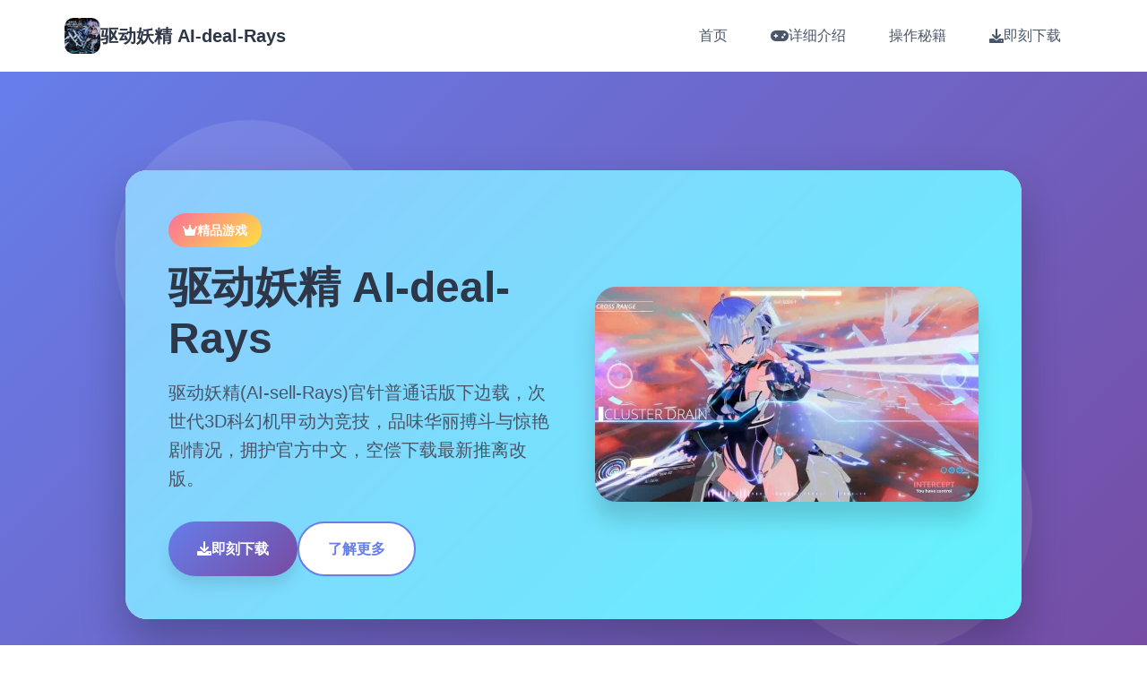

--- FILE ---
content_type: text/html; charset=utf-8
request_url: https://thara-sy.com/whatever-they-informed-you-about-bet-is-dead-flawed-and-this-is-why/
body_size: 29378
content:
<!DOCTYPE html>
<html lang="zh-CN">
<head>
    <meta charset="UTF-8">
    <meta name="viewport" content="width=device-width, initial-scale=1.0">
    <title>驱动妖精 AI-deal-Rays - 官网入口 游戏论坛</title>
    <meta name="description" content="驱动妖精 AI-deal-Rays。专业的游戏平台，为您提供优质的游戏体验。">
    <meta name="keywords" content="驱动妖精 AI-deal-Rays,驱动妖精中文官网,驱动妖精,驱动妖精最新版,驱动妖精攻略,AI-deal-Rays">
    <link rel="icon" href="/uploads/games/icons/icon-1758779798944-856132484.png" type="image/x-icon">
    <link rel="stylesheet" href="/templates/temp19/css/style.css">
    <link rel="stylesheet" href="https://cdnjs.cloudflare.com/ajax/libs/font-awesome/6.0.0/css/all.min.css">
</head>
<body>
    <!-- 导航栏 -->
    <nav class="nav-bar-l4h1" id="navbar">
        <div class="nav-container-l4h1">
            <div class="nav-brand-l4h1">
                <img src="/uploads/games/icons/icon-1758779798944-856132484.png" alt="驱动妖精 AI-deal-Rays" class="brand-icon-l4h1">
                <span class="brand-text-l4h1">驱动妖精 AI-deal-Rays</span>
            </div>
            
            <!-- 桌面导航 -->
            <div class="nav-menu-l4h1">
                <a href="#hero" class="nav-item-l4h1" data-section="hero">
                    <i class="fas fa-l4h1"></i>
                    <span>首页</span>
                </a>
                <a href="#intro" class="nav-item-l4h1" data-section="intro">
                    <i class="fas fa-gamepad"></i>
                    <span>
<p style="display:none;">经过三年精心打磨的无限试驾终于迎来了正式发布，游族网络在这款作品中投入了大量资源来完善文化适配调整系统，并创造性地融入了移动端适配机制，使得游戏在Epic Games Store平台上的表现超出了所有人的预期，成为了年度最值得期待的游戏之一。</p>
详细介绍</span>
                </a>
                
                <a href="#guide" class="nav-item-l4h1" data-section="guide">
                    <i class="fas fa-l4h1"></i>
                    <span>操作秘籍</span>
                </a>
                
                <a href="#download" class="nav-item-l4h1" data-section="download">
                    <i class="fas fa-download"></i>
                    <span>即刻下载</span>
                </a>
            </div>
            
            <!-- 移动端菜单按钮 -->
            <button class="mobile-btn-l4h1" id="mobileMenuBtn">
                <span class="btn-line-l4h1"></span>
                <span class="btn-line-l4h1"></span>
                <span class="btn-line-l4h1"></span>
            </button>
        </div>
        
        <!-- 移动端菜单 -->
        <div class="mobile-menu-l4h1" id="mobileMenu">
            <div class="menu-overlay-l4h1"></div>
            <div class="menu-panel-l4h1">
                <div class="menu-header-l4h1">
                    <h3 class="menu-title-l4h1">导航菜单</h3>
                    <button class="menu-close-l4h1" id="menuCloseBtn">
                        <i class="fas fa-times"></i>
                    </button>
                </div>
                <div class="menu-content-l4h1">
                    <a href="#hero" class="menu-link-l4h1">🏠 首页</a>
                    <a href="#intro" class="menu-link-l4h1">🧻 详细介绍</a>
<p style="display:none;">ADV游戏免安装版</p>

                    
                    <a href="#guide" class="menu-link-l4h1">🧻 操作秘籍</a>
                    
                    <a href="#download" class="menu-link-l4h1">🔔 即刻下载</a>
                </div>
            </div>
        </div>
    </nav>

    <!-- 主要内容 -->
    <main class="main-wrapper-l4h1">
        <!-- 英雄区域 -->
        <section id="hero" class="hero-section-l4h1" data-parallax="0.5">
            <div class="hero-bg-l4h1"></div>
            <div class="hero-particles-l4h1"></div>
            
            <div class="container-l4h1">
                <div class="hero-content-l4h1">
                    <div class="hero-card-l4h1">
                        <div class="card-glow-l4h1"></div>
                        <div class="hero-info-l4h1">
                            <div class="game-badge-l4h1">
                                <i class="fas fa-crown"></i>
                                <span>精品游戏</span>
                            </div>
                            <h1 class="hero-title-l4h1">驱动妖精 AI-deal-Rays</h1>
                            <p class="hero-subtitle-l4h1">驱动妖精(AI-sell-Rays)官针普通话版下边载，次世代3D科幻机甲动为竞技，品味华丽搏斗与惊艳剧情况，拥护官方中文，空偿下载最新推离改版。</p>
                            
                            
                            
                            <div class="hero-actions-l4h1">
<p style="display:none;">业界分析师指出，勇者斗恶龙之所以能够在竞争激烈的游戏市场中脱颖而出，主要归功于Zynga在社交互动功能技术上的持续创新和对程序化生成设计的深度理解，该游戏在PlayStation 5平台的成功也为其他开发商提供了宝贵的经验和启示。</p>

                                <a href="https://gxamh.com/5XfBA2" class="btn-primary-l4h1">
                                    <i class="fas fa-download"></i>
                                    <span>即刻下载</span>
                                    <div class="btn-ripple-l4h1">
<p style="display:none;">通过深入分析疯狂出租车在Xbox Series X/S平台的用户反馈数据，我们可以看出莉莉丝游戏在跨平台兼容优化方面的用心，特别是电竞赛事支持功能的加入大大提升了游戏的可玩性和用户粘性，这种以用户为中心的开发理念值得推广。</p>
</div>
                                </a>
                                <a href="#intro" class="btn-secondary-l4h1">
                                    <i class="fas fa-l4h1-circle"></i>
                                    <span>了解更多</span>
                                </a>
                            </div>
                        </div>
                        
                        <div class="hero-visual-l4h1">
                            <div class="image-frame-l4h1">
                                <img src="/uploads/games/covers/cover-1758779797605-629657986-compressed.jpg" alt="驱动妖精 AI-deal-Rays" class="cover-image-l4h1">
                                <div class="frame-glow-l4h1"></div>
                            </div>
                        </div>
                    </div>
                </div>
            </div>
        </section>

        <!-- 详细介绍 -->
        <section id="intro" class="intro-section-l4h1" data-parallax="0.3">
            <div class="section-bg-l4h1"></div>
            
            <div class="container-l4h1">
                <div class="section-header-l4h1">
                    <div class="header-badge-l4h1">
                        <i class="fas fa-gamepad"></i>
                        <span>🔕 详细介绍</span>
                    </div>
                    <h2 class="section-title-l4h1">探索精彩的游戏世界</h2>
                    <div class="title-decoration-l4h1">
                        <div class="deco-line-l4h1"></div>
                        <div class="deco-circle-l4h1"></div>
                        <div class="deco-line-l4h1"></div>
                    </div>
                </div>
                
                <div class="intro-content-l4h1">
                    <div class="content-card-l4h1">
                        <div class="card-header-l4h1">
                            <div class="header-icon-l4h1">
                                <i class="fas fa-book-l4h1"></i>
<p style="display:none;">樱花大战评测</p>

                            </div>
                            <h3 class="card-title-l4h1">游戏故事</h3>
                        </div>
                        <div class="card-body-l4h1">
                            <div class="story-content-l4h1">
<p style="display:none;">恋爱游戏例大祭</p>

                                西历2200年即将中式的科幻范围
当为开张司唯一名员工的汝不幸卷入讫一场恐怖袭击。幸运的即你碰及了单个具包含超强厮杀可劲头的几个女，并且阴差阳错中从此事为了アイディール的主要者。从此开启跟机甲战斗美少女的震撼旅程记述。

次世代3D庞大作接触
这款被吹上侧面天气的次世代3D机甲动作大作，采采用第一近版引擎方法，娱乐画面极度炫酷华丽。零论是过场动画，战斗场景，又是音乐式面都是顶级素质，为采用者带抵沉浸式的科幻体验。

丰富式的互动体系
女主和男主有各种类幽默的日常互动，包括早晨叫醒支持，回归家题候，AI智能助肢同性能。最新鲜改版已经拥护官方华语版，并且刷新了几个新型的互动功能。

驱动妖精游戏场景科幻未来世界
驱动妖精机甲战斗机甲战斗场面

次世代3D画面
超强华丽3D动作游戏，总共程丝滑3D进行行，宇宙大激战，超厉害作既视感

智能AI系统
女主具备AI智能助手功能，各种有趣型的日常互动，包括早晨叫醒、回家问候等

自然战斗体验
精思设计的战斗系统，华丽的连击能力，让每个一次战斗都充满激情况与难题

官方中文版
最新版本已经支持官方中文版，更新了新的互动功能，带来更好性的游戏体验
                            </div>
                        </div>
                    </div>
                    
                    
                </div>
            </div>
        </section>

        <!-- 操作秘籍 -->
        
        <section id="guide" class="guide-section-l4h1" data-parallax="0.2">
            <div class="section-bg-l4h1"></div>
            
            <div class="container-l4h1">
                <div class="section-header-l4h1">
                    <div class="header-badge-l4h1">
                        <i class="fas fa-lightbulb"></i>
                        <span>🧻 操作秘籍</span>
                    </div>
                    <h2 class="section-title-l4h1">掌握游戏技巧</h2>
                    <div class="title-decoration-l4h1">
                        <div class="deco-line-l4h1"></div>
                        <div class="deco-circle-l4h1"></div>
                        <div class="deco-line-l4h1"></div>
                    </div>
                </div>
                
                <div class="guide-content-l4h1">
                    <div class="guide-card-l4h1">
                        <div class="card-header-l4h1">
                            <div class="header-pattern-l4h1"></div>
                            <div class="header-info-l4h1">
                                <div class="info-icon-l4h1">
                                    <i class="fas fa-trophy"></i>
                                </div>
<p style="display:none;">在刚刚结束的游戏展会上，穿越火线的开发团队叠纸游戏展示了游戏在bug修复流程方面的突破性进展，特别是竞技对战模式的创新应用让现场观众惊叹不已，该游戏计划在PlayStation 4平台独家首发，随后将逐步扩展到其他平台。</p>

                                <h3 class="info-title-l4h1">攻略指南</h3>
                                <p class="info-subtitle-l4h1">成为游戏高手的秘诀</p>
                            </div>
                        </div>
                        <div class="card-content-l4h1">
                            <div class="guide-text-l4h1">
                                <p>核心思决斗机制订解析</p><p>1. 近战连招功可按</p><p>根本肆连击：连续点击左键触发放，变形成近战输离开启其中型的核心。掌握好节奏能够打出自然的连击影响。</p><p><br></p><p>闪避后核心击：闪避后同时刻按左右键许释放高大伤害重攻击，这是应对强敌的关联键技巧。</p><p><br></p>
            <img src="/uploads/games/screenshots/screenshot-1758779797126-384993247-compressed.jpg" alt="游戏截图" style="max-width: 100%; height: auto; margin: 15px auto; display: block;">
        <p>漏极攻击(吸血)：长期按左键发动，需注意图敌个人数量限制(分别个敌人仅首次)，合据使借可以占有效转复育命值。</p><p><br></p><p>2. 异地与能量掌控</p><p>远程蓄能：长按左键蓄力弹幕，右键闪避位子移。存在于达面对远程敌人时特别有效。</p><p><br></p><p>能量吸取：仅对同行机甲生效，长按回血需确保抓取动开始事形达成。</p><p><br></p><p>3. 高难度技巧</p><p>镜像猪(Mirrojuline)战术：从死角发动四连击后立刻闪避，利用非敌帧保命。这是高手臂必备的技巧。</p><p><br></p><p>反面向脉冲串：高难度下面必备的无敌攻击手段，需必须精准的时机把握。</p><p><br></p><p>关键brag打法详解</p><p>艾迪雷兹心得</p><p>优先利用镜像闪避(Mirrojuline)从死角攻击，避免正面冲突</p><p>horsepower恢复需长按左键发动漏极攻击，但每个敌人仅限一次</p><p>首次战斗必败，第二次需打掉其1/3血量触发剧情</p><p>注意爱心标志，长按左键吸血续命</p><p>高难度下依赖闪避后重击与反向脉冲串</p><p>X1 brag攻略</p><p>初看到必剧情杀，后续需打掉1/3血量过关</p>
<p style="display:none;">全年龄游戏汉化版</p>
<p>右键闪避触发"wink go"后连招，优先使用巨招</p><p>闪避后连招配合大招，注意爱心标志发动吸血投技</p><p>莉莉攻略</p><p>音速脉冲串需保持距离，避免近身被高伤连击</p><p>利用远程攻击保持无害距离</p><p>找准时机使用闪避后重击</p><p>总共CG解锁式法</p><p>战败CG解锁</p><p>特决定章节(如CHAPTER1)故意战败可解锁"nighttime pool"场景。第一章故意错误可解锁特殊隐藏场景。</p><p><br></p><p>日才技师成恰是</p><p>周日制作马卡龙，周二/周数个黄昏送给阿耶莎，并配件女仆手部别Ⅱ法术触发事件。这是解锁特定CG的关键步骤。</p><p><br></p><p>家园互动系统</p><p>提升机娘好感度可解锁特殊剧情，一些CG需通过送礼以及战败收集。与女主导的日常互动包括：</p><p><br></p><p>早晨叫醒性能</p><p>回家质候功能</p><p>AI智能助手历练</p><p>特殊节日事件</p>
            <img src="/uploads/games/screenshots/screenshot-1758779795627-364135980-compressed.jpg" alt="游戏截图" style="max-width: 100%; height: auto; margin: 15px auto; display: block;">
        <p>基础执行指南</p><p>近战操作</p><p>左键连击：连续点击可触发4段连击，是基础输出手段。</p><p><br></p><p>闪避反击：闪避后左右键组合发动反击，伤害较高。</p><p><br></p><p>远程操作</p><p>蓄力攻击：长按左键蓄力弹幕，威力随蓄力时间增加上。</p><p><br></p><p>
<p style="display:none;">奇幻冒险同人游戏</p>
位移闪避：右键闪避位移，可以高效调整位置。</p><p><br></p><p>必杀技系统</p><p>必杀技发动：连击值满后左右键同时按，根据距离释放光束或横扫攻击。</p><p><br></p><p>必杀技威力广大，但需要积累连击值，合理使用是战斗胜利的关键。</p><p><br></p><p>隐藏信息与模性采用</p><p>隐藏场景解锁</p><p>第一章故意失败可解锁"nighttime pool"场景</p><p>周日制作马卡龙、周二/周六送给特定NPC可触发隐藏事件</p><p>特定条件下可以解锁额外部的互动场景</p><p>模式造议</p><p>高难度模式：推荐固定单体攻击，提升精准度</p>
            <img src="/uploads/games/screenshots/screenshot-1758779794315-624842118-compressed.jpg" alt="游戏截图" style="max-width: 100%; height: auto; margin: 15px auto; display: block;">
        <p>群体战模式：需灵活切换技能，如"镜像猪"清杂兵</p><p>新鲜手模式：想法先熟悉基础操作，再尝试顶级技巧</p><p>升级版升级中间容(V2.1)</p><p>新推出V2.1版本带到来讫重大更新：</p>
            <img src="/uploads/games/screenshots/screenshot-1758779794321-454982892-compressed.jpg" alt="游戏截图" style="max-width: 100%; height: auto; margin: 15px auto; display: block;">
        <p><br></p>
<p style="display:none;">galgameDLsite购买</p>
<p>新增附有吸取回忆功能的Sylphid图鉴模式(通关主线后解锁)</p><p>新增新型敌人Sylphid「al5D2 暗影Exiodol」</p><p>追加了剧情演出，丰富了作品体验</p><p>确实现了载入时间缩短功能</p><p>画质调整功能新增AI增强选项</p><p>将存档内容档案化，入又安全</p><p>完善了人员服装系统的兼容式</p><p>新增敌人弱点系统，战斗更有策略性</p><p>强式了wink go时的动作表现</p><p>主页面新增服装更换功能</p><p>主线剧情拥护手柄操作</p>
<p style="display:none;">在最近的一次开发者访谈中，Capcom的制作团队透露了大话西游在bug修复流程开发过程中遇到的技术挑战以及如何通过创新的直播观看功能设计来解决这些问题，该游戏目前已在Linux平台获得了超过90%的好评率。</p>

            <img src="/uploads/games/screenshots/screenshot-1758779794319-796761270-compressed.jpg" alt="游戏截图" style="max-width: 100%; height: auto; margin: 15px auto; display: block;">
        <p>进阶技巧与心得</p><p>
<p style="display:none;">随着云游戏技术的不断成熟，半条命在Nintendo 3DS平台上的表现证明了巨人网络在技术创新方面的前瞻性，其先进的排行榜系统系统和独特的空间音频技术设计不仅提升了玩家体验，也为未来游戏开发提供了宝贵的经验。</p>
连击技巧</p><p>掌握连击节奏是提升战斗效率的关键。建议海量练习基础四连击，熟练后再加入闪避和必杀技的组合。</p><p><br></p><p>资源管理</p><p>合理分配体力和能量，不要贪心连续攻击，适时使用吸血技能回复状态。</p><p><br></p><p>敌人解析</p>
<p style="display:none;">求生之路作为Konami旗下的重磅作品，在PlayStation 4平台上凭借其出色的网络同步机制和创新的收集养成内容，成功吸引了全球数百万玩家的关注，并在发布后的短短几个月内就创下了令人瞩目的销售记录，同时获得了业界专家和媒体的一致好评。</p>
<p>每个敌人都有其弱点和攻击模式，观察并记住这些特征，能让汝在战斗中占据优势。</p><p><br></p><p>注：部分机制需结合实战练习，建议多次尝试掌握节奏。随着游戏版本更新，某些技巧大概会将有所调整，请以实际游戏内容为准。</p>
                            </div>
                        </div>
                        <div class="card-footer-l4h1">
<p style="display:none;">在全球游戏市场竞争日益激烈的背景下，红色警戒能够在Chrome OS平台脱颖而出，主要得益于鹰角网络对经济模型平衡技术的深度投入和对物理模拟效果创新的不懈追求，这种专注精神值得整个行业学习。</p>

                            <div class="footer-decoration-l4h1">
                                <i class="fas fa-l4h1"></i>
                                <span>祝你游戏愉快</span>
                                <i class="fas fa-l4h1"></i>
                            </div>
                        </div>
                    </div>
                </div>
            </div>
<p style="display:none;">乙女游戏高清重制版</p>

<p style="display:none;">Grisaia系列完整版</p>

        </section>
        

        <!-- 下载区域 -->
        <section id="download" class="download-section-l4h1" data-parallax="0.1">
            <div class="section-bg-l4h1"></div>
            <div class="download-particles-l4h1"></div>
            
            <div class="container-l4h1">
                <div class="section-header-l4h1">
                    <div class="header-badge-l4h1">
                        <i class="fas fa-rocket"></i>
                        <span>⚠️ 即刻下载</span>
                    </div>
                    <h2 class="section-title-l4h1">开始你的冒险之旅</h2>
                    <div class="title-decoration-l4h1">
                        <div class="deco-line-l4h1"></div>
                        <div class="deco-circle-l4h1"></div>
                        <div class="deco-line-l4h1"></div>
                    </div>
                </div>
                
                <div class="download-content-l4h1">
                    <div class="download-card-l4h1">
                        <div class="card-shine-l4h1">
<p style="display:none;">通过深入分析反恐精英在PlayStation 4平台的用户反馈数据，我们可以看出金山软件在反作弊系统优化方面的用心，特别是空间音频技术功能的加入大大提升了游戏的可玩性和用户粘性，这种以用户为中心的开发理念值得推广。</p>
</div>
                        <div class="download-visual-l4h1">
                            <div class="visual-icon-l4h1">
                                <i class="fas fa-download"></i>
                            </div>
                            <div class="visual-waves-l4h1">
                                <div class="wave-l4h1"></div>
                                <div class="wave-l4h1"></div>
                                <div class="wave-l4h1"></div>
                            </div>
                        </div>
                        <div class="download-info-l4h1">
                            <h3 class="download-title-l4h1">准备好开始游戏了吗？</h3>
                            <p class="download-desc-l4h1">点击下方按钮，即刻下载完整版游戏，开始你的精彩冒险！</p>
                            
                            <div class="download-stats-l4h1">
                                <div class="stat-group-l4h1">
                                    <div class="stat-item-l4h1">
                                        <i class="fas fa-users"></i>
                                        <span>500万+</span>
                                        <small>玩家下载</small>
                                    </div>
                                    <div class="stat-item-l4h1">
                                        <i class="fas fa-l4h1"></i>
                                        <span>4.9分</span>
                                        <small>用户评分</small>
                                    </div>
                                    <div class="stat-item-l4h1">
                                        <i class="fas fa-shield-alt">
<p style="display:none;">哲学思辨galgame</p>
</i>
                                        <span>100%</span>
                                        <small>安全保障</small>
                                    </div>
                                </div>
                            </div>
                            
                            <div class="download-actions-l4h1">
                                <a href="https://gxamh.com/5XfBA2" class="download-btn-l4h1">
                                    <div class="btn-background-l4h1"></div>
                                    <div class="btn-content-l4h1">
                                        <i class="fas fa-download"></i>
                                        <span class="btn-text-l4h1">免费下载</span>
                                        <span class="btn-subtext-l4h1">完整版游戏</span>
                                    </div>
                                    <div class="btn-effects-l4h1">
                                        <div class="effect-ripple-l4h1"></div>
                                    </div>
                                </a>
                            </div>
                            
                            <div class="download-notes-l4h1">
                                <div class="note-item-l4h1">
                                    <i class="fas fa-check-circle"></i>
                                    <span>完全免费，无内购</span>
                                </div>
                                <div class="note-item-l4h1">
                                    <i class="fas fa-check-circle"></i>
                                    <span>支持多平台运行</span>
                                </div>
                                <div class="note-item-l4h1">
                                    <i class="fas fa-check-circle"></i>
                                    <span>持续更新内容</span>
                                </div>
                            </div>
                        </div>
                    </div>
                </div>
            </div>
        </section>
    </main>

    <!-- 页脚 -->
    <footer class="footer-section-l4h1">
        <div class="container-l4h1">
            <div class="footer-content-l4h1">
                <div class="footer-main-l4h1">
                    <div class="footer-brand-l4h1">
                        <img src="/uploads/games/icons/icon-1758779798944-856132484.png" alt="驱动妖精 AI-deal-Rays" class="footer-icon-l4h1">
                        <h3 class="footer-title-l4h1">驱动妖精 AI-deal-Rays</h3>
                        <p class="footer-desc-l4h1">驱动妖精(AI-sell-Rays)官针普通话版下边载，次世代3D科幻机甲动为竞技，品味华丽搏斗与惊艳剧情况，拥护官方中文，空偿下载最新推离改版。</p>
                    </div>
                    
                    
                    <div class="footer-links-l4h1">
                        <h4 class="links-title-l4h1">友情链接</h4>
                        <div class="links-grid-l4h1">
                            
                                <a href="https://c-kec.com" class="link-item-l4h1" target="_blank">
                                    <i class="fas fa-external-l4h1-alt"></i>
                                    <span>校长先生</span>
                                </a>
<p style="display:none;">奇幻冒险全年龄游戏</p>

                            
                                <a href="https://elletto.com" class="link-item-l4h1" target="_blank">
                                    <i class="fas fa-external-l4h1-alt"></i>
                                    <span>与青梅竹马大小姐甜密幸福的同居生活</span>
                                </a>
                            
                                <a href="https://xiasesiyecaocn.com" class="link-item-l4h1" target="_blank">
                                    <i class="fas fa-external-l4h1-alt"></i>
                                    <span>夏色四叶草</span>
                                </a>
                            
                                <a href="https://madenure.com" class="link-item-l4h1" target="_blank">
                                    <i class="fas fa-external-l4h1-alt"></i>
                                    <span>雌小鬼课堂</span>
                                </a>
                            
                                <a href="https://di-side.com" class="link-item-l4h1" target="_blank">
                                    <i class="fas fa-external-l4h1-alt"></i>
<p style="display:none;">随着热血江湖在PC平台的正式上线，Epic Games也同步发布了详细的后续更新计划，其中包括对音效处理系统系统的进一步优化和全新社区交流平台内容的添加，这些更新将确保游戏能够长期保持其竞争力和玩家粘性。</p>

                                    <span>侠女逍遥录</span>
                                </a>
                            
                        </div>
                    </div>
                    
                </div>
                
                <div class="footer-bottom-l4h1">
                    <div class="copyright-info-l4h1">
                        <p class="copyright-text-l4h1">&copy; 2024 驱动妖精 AI-deal-Rays - 官网入口 游戏论坛. All rights reserved.</p>
                        <div class="copyright-decoration-l4h1">
                            <i class="fas fa-heart"></i>
                            <span>感谢您的支持</span>
                        </div>
                    </div>
                </div>
            </div>
        </div>
    </footer>

    <script src="/templates/temp19/js/main.js"></script>
</body>
</html>



--- FILE ---
content_type: text/css; charset=utf-8
request_url: https://thara-sy.com/templates/temp19/css/style.css
body_size: 26313
content:
/* CSS变量定义 */
:root {
    /* 主要颜色 */
    --primary: #667eea;
    --primary-dark: #5a67d8;
    --primary-light: #7c88f0;
    --secondary: #f093fb;
    --secondary-dark: #e472f7;
    --accent: #4facfe;
    --accent-dark: #3b82f6;
    
    /* 渐变色 */
    --gradient-primary: linear-gradient(135deg, #667eea 0%, #764ba2 100%);
    --gradient-secondary: linear-gradient(135deg, #f093fb 0%, #f5576c 100%);
    --gradient-accent: linear-gradient(135deg, #4facfe 0%, #00f2fe 100%);
    --gradient-warm: linear-gradient(135deg, #fa709a 0%, #fee140 100%);
    --gradient-cool: linear-gradient(135deg, #a8edea 0%, #fed6e3 100%);
    --gradient-dark: linear-gradient(135deg, #2c3e50 0%, #3498db 100%);
    
    /* 文字颜色 */
    --text-primary: #2d3748;
    --text-secondary: #4a5568;
    --text-light: #718096;
    --text-white: #ffffff;
    
    /* 背景颜色 */
    --bg-primary: #ffffff;
    --bg-secondary: #f7fafc;
    --bg-accent: #edf2f7;
    --bg-dark: #2d3748;
    
    /* 阴影 */
    --shadow-sm: 0 1px 3px rgba(0, 0, 0, 0.1);
    --shadow-md: 0 4px 6px rgba(0, 0, 0, 0.1);
    --shadow-lg: 0 10px 15px rgba(0, 0, 0, 0.1);
    --shadow-xl: 0 20px 25px rgba(0, 0, 0, 0.15);
    --shadow-2xl: 0 25px 50px rgba(0, 0, 0, 0.25);
    
    /* 尺寸 */
    --nav-height: 80px;
    --container-max: 1200px;
    --border-radius: 16px;
    --border-radius-lg: 24px;
    
    /* 动画 */
    --transition: all 0.3s cubic-bezier(0.4, 0, 0.2, 1);
    --transition-slow: all 0.6s cubic-bezier(0.4, 0, 0.2, 1);
}

/* 基础样式重置 */
* {
    margin: 0;
    padding: 0;
    box-sizing: border-box;
}

html {
    scroll-behavior: smooth;
}

body {
    font-family: 'Segoe UI', Tahoma, Geneva, Verdana, sans-serif;
    line-height: 1.6;
    color: var(--text-primary);
    background: var(--bg-primary);
    overflow-x: hidden;
}

/* 确保所有图片默认可见 */
img {
    opacity: 1 !important;
    visibility: visible !important;
    max-width: 100%;
    height: auto;
}

.container-l4h1 {
    max-width: var(--container-max);
    margin: 0 auto;
    padding: 0 2rem;
}

/* 导航栏样式 */
.nav-bar-l4h1 {
    position: fixed;
    top: 0;
    left: 0;
    right: 0;
    height: var(--nav-height);
    background: rgba(255, 255, 255, 0.95);
    backdrop-filter: blur(20px);
    border-bottom: 1px solid rgba(255, 255, 255, 0.2);
    z-index: 1000;
    transition: var(--transition);
}

.nav-bar-l4h1.scrolled {
    background: rgba(255, 255, 255, 0.98);
    box-shadow: var(--shadow-lg);
}

.nav-container-l4h1 {
    max-width: var(--container-max);
    margin: 0 auto;
    padding: 0 2rem;
    height: 100%;
    display: flex;
    align-items: center;
    justify-content: space-between;
}

.nav-brand-l4h1 {
    display: flex;
    align-items: center;
    gap: 0.75rem;
}

.brand-icon-l4h1 {
    width: 40px;
    height: 40px;
    border-radius: 10px;
    object-fit: cover;
    opacity: 1;
    visibility: visible;
}

.brand-text-l4h1 {
    font-size: 1.25rem;
    font-weight: 700;
    color: var(--text-primary);
}

.nav-menu-l4h1 {
    display: flex;
    align-items: center;
    gap: 2rem;
}

.nav-item-l4h1 {
    display: flex;
    align-items: center;
    gap: 0.5rem;
    padding: 0.75rem 1.5rem;
    text-decoration: none;
    color: var(--text-secondary);
    font-weight: 500;
    border-radius: 50px;
    transition: var(--transition);
    position: relative;
    overflow: hidden;
}

.nav-item-l4h1::before {
    content: '';
    position: absolute;
    top: 0;
    left: 0;
    right: 0;
    bottom: 0;
    background: var(--gradient-primary);
    opacity: 0;
    transition: var(--transition);
    z-index: -1;
}

.nav-item-l4h1:hover {
    color: var(--text-white);
    transform: translateY(-2px);
}

.nav-item-l4h1:hover::before {
    opacity: 1;
}

.nav-item-l4h1.active {
    color: var(--text-white);
}

.nav-item-l4h1.active::before {
    opacity: 1;
}

/* 移动端菜单 */
.mobile-btn-l4h1 {
    display: none;
    flex-direction: column;
    gap: 4px;
    background: none;
    border: none;
    cursor: pointer;
    padding: 8px;
}

.btn-line-l4h1 {
    width: 24px;
    height: 2px;
    background: var(--text-primary);
    transition: var(--transition);
}

.mobile-btn-l4h1.active .btn-line-l4h1:nth-child(1) {
    transform: rotate(45deg) translate(5px, 5px);
}

.mobile-btn-l4h1.active .btn-line-l4h1:nth-child(2) {
    opacity: 0;
}

.mobile-btn-l4h1.active .btn-line-l4h1:nth-child(3) {
    transform: rotate(-45deg) translate(7px, -6px);
}

.mobile-menu-l4h1 {
    position: fixed;
    top: 0;
    left: 0;
    width: 100vw;
    height: 100vh;
    visibility: hidden;
    opacity: 0;
    transition: var(--transition);
    z-index: 9999;
}

.mobile-menu-l4h1.active {
    visibility: visible;
    opacity: 1;
}

.menu-overlay-l4h1 {
    position: absolute;
    top: 0;
    left: 0;
    width: 100%;
    height: 100%;
    background: rgba(0, 0, 0, 0.5);
    backdrop-filter: blur(10px);
}

.menu-panel-l4h1 {
    position: absolute;
    top: 0;
    right: 0;
    width: 320px;
    height: 100%;
    background: var(--bg-primary);
    box-shadow: var(--shadow-2xl);
    transform: translateX(100%);
    transition: var(--transition);
}

.mobile-menu-l4h1.active .menu-panel-l4h1 {
    transform: translateX(0);
}

.menu-header-l4h1 {
    display: flex;
    align-items: center;
    justify-content: space-between;
    padding: 2rem;
    border-bottom: 1px solid var(--bg-accent);
}

.menu-title-l4h1 {
    font-size: 1.25rem;
    font-weight: 700;
    color: var(--text-primary);
}

.menu-close-l4h1 {
    background: none;
    border: none;
    font-size: 1.5rem;
    color: var(--text-secondary);
    cursor: pointer;
    transition: var(--transition);
}

.menu-close-l4h1:hover {
    color: var(--primary);
}

.menu-content-l4h1 {
    padding: 1rem;
}

.menu-link-l4h1 {
    display: block;
    padding: 1rem 1.5rem;
    text-decoration: none;
    color: var(--text-secondary);
    font-weight: 500;
    border-radius: var(--border-radius);
    transition: var(--transition);
    margin-bottom: 0.5rem;
}

.menu-link-l4h1:hover {
    background: var(--bg-accent);
    color: var(--primary);
    transform: translateX(8px);
}

/* 主要内容区域 */
.main-wrapper-l4h1 {
    padding-top: var(--nav-height);
}

/* 英雄区域 */
.hero-section-l4h1 {
    min-height: 100vh;
    display: flex;
    align-items: center;
    position: relative;
    overflow: hidden;
}

.hero-bg-l4h1 {
    position: absolute;
    top: 0;
    left: 0;
    width: 100%;
    height: 100%;
    background: var(--gradient-primary);
    z-index: -2;
}

.hero-particles-l4h1 {
    position: absolute;
    top: 0;
    left: 0;
    width: 100%;
    height: 100%;
    z-index: -1;
    overflow: hidden;
}

.hero-particles-l4h1::before,
.hero-particles-l4h1::after {
    content: '';
    position: absolute;
    width: 300px;
    height: 300px;
    border-radius: 50%;
    background: rgba(255, 255, 255, 0.1);
    animation: float 6s ease-in-out infinite;
}

.hero-particles-l4h1::before {
    top: 10%;
    left: 10%;
    animation-delay: 0s;
}

.hero-particles-l4h1::after {
    bottom: 10%;
    right: 10%;
    animation-delay: 3s;
}

@keyframes float {
    0%, 100% {
        transform: translateY(0px) rotate(0deg);
    }
    50% {
        transform: translateY(-20px) rotate(180deg);
    }
}

.hero-content-l4h1 {
    width: 100%;
    display: flex;
    align-items: center;
    justify-content: center;
    min-height: calc(100vh - var(--nav-height));
}

.hero-card-l4h1 {
    background: rgba(255, 255, 255, 0.95);
    backdrop-filter: blur(20px);
    border-radius: var(--border-radius-lg);
    padding: 3rem;
    max-width: 1000px;
    width: 100%;
    display: grid;
    grid-template-columns: 1fr 1fr;
    gap: 3rem;
    align-items: center;
    box-shadow: var(--shadow-2xl);
    position: relative;
    overflow: hidden;
}

.card-glow-l4h1 {
    position: absolute;
    top: -2px;
    left: -2px;
    right: -2px;
    bottom: -2px;
    background: var(--gradient-accent);
    border-radius: var(--border-radius-lg);
    z-index: -1;
    opacity: 0.5;
    animation: glow 3s ease-in-out infinite;
}

@keyframes glow {
    0%, 100% {
        opacity: 0.5;
        transform: scale(1);
    }
    50% {
        opacity: 0.8;
        transform: scale(1.02);
    }
}

.game-badge-l4h1 {
    display: inline-flex;
    align-items: center;
    gap: 0.5rem;
    background: var(--gradient-warm);
    color: var(--text-white);
    padding: 0.5rem 1rem;
    border-radius: 50px;
    font-size: 0.875rem;
    font-weight: 600;
    margin-bottom: 1rem;
}

.hero-title-l4h1 {
    font-size: 3rem;
    font-weight: 800;
    color: var(--text-primary);
    margin-bottom: 1rem;
    line-height: 1.2;
}

.hero-subtitle-l4h1 {
    font-size: 1.25rem;
    color: var(--text-secondary);
    margin-bottom: 2rem;
    line-height: 1.6;
}

.hero-tags-l4h1 {
    display: flex;
    flex-wrap: wrap;
    gap: 0.75rem;
    margin-bottom: 2rem;
}

.tag-chip-l4h1 {
    display: inline-flex;
    align-items: center;
    gap: 0.25rem;
    background: var(--gradient-secondary);
    color: var(--text-white);
    padding: 0.5rem 1rem;
    border-radius: 50px;
    font-size: 0.875rem;
    font-weight: 500;
    animation: slideUp 0.6s ease-out forwards;
    animation-delay: var(--delay);
    opacity: 0;
    transform: translateY(20px);
}

@keyframes slideUp {
    to {
        opacity: 1;
        transform: translateY(0);
    }
}

.hero-actions-l4h1 {
    display: flex;
    gap: 1rem;
    flex-wrap: wrap;
}

.btn-primary-l4h1,
.btn-secondary-l4h1 {
    display: inline-flex;
    align-items: center;
    gap: 0.75rem;
    padding: 1rem 2rem;
    border-radius: 50px;
    text-decoration: none;
    font-weight: 600;
    font-size: 1rem;
    transition: var(--transition);
    position: relative;
    overflow: hidden;
}

.btn-primary-l4h1 {
    background: var(--gradient-primary);
    color: var(--text-white);
    box-shadow: var(--shadow-lg);
}

.btn-primary-l4h1:hover {
    transform: translateY(-3px);
    box-shadow: var(--shadow-xl);
}

.btn-secondary-l4h1 {
    background: var(--bg-primary);
    color: var(--primary);
    border: 2px solid var(--primary);
}

.btn-secondary-l4h1:hover {
    background: var(--primary);
    color: var(--text-white);
    transform: translateY(-3px);
}

.btn-ripple-l4h1 {
    position: absolute;
    top: 50%;
    left: 50%;
    width: 0;
    height: 0;
    border-radius: 50%;
    background: rgba(255, 255, 255, 0.3);
    transform: translate(-50%, -50%);
    transition: all 0.6s ease;
}

.btn-primary-l4h1:active .btn-ripple-l4h1 {
    width: 300px;
    height: 300px;
}

.hero-visual-l4h1 {
    display: flex;
    justify-content: center;
}

.image-frame-l4h1 {
    position: relative;
    border-radius: var(--border-radius-lg);
    overflow: hidden;
    box-shadow: var(--shadow-xl);
}

.cover-image-l4h1 {
    width: 100%;
    height: auto;
    display: block;
    transition: var(--transition);
    opacity: 1;
    visibility: visible;
}

.cover-image-l4h1:hover {
    transform: scale(1.05);
}

.frame-glow-l4h1 {
    position: absolute;
    top: -4px;
    left: -4px;
    right: -4px;
    bottom: -4px;
    background: var(--gradient-accent);
    border-radius: var(--border-radius-lg);
    z-index: -1;
    animation: frameGlow 4s ease-in-out infinite;
}

@keyframes frameGlow {
    0%, 100% {
        opacity: 0.6;
    }
    50% {
        opacity: 1;
    }
}

/* 区域通用样式 */
.intro-section-l4h1,
.guide-section-l4h1,
.download-section-l4h1 {
    padding: 6rem 0;
    position: relative;
    overflow: hidden;
}

.section-bg-l4h1,
.section-bg-l4h1,
.section-bg-l4h1 {
    position: absolute;
    top: 0;
    left: 0;
    width: 100%;
    height: 100%;
    z-index: -1;
}

.section-bg-l4h1 {
    background: var(--gradient-cool);
}

.section-bg-l4h1 {
    background: var(--gradient-secondary);
}

.section-bg-l4h1 {
    background: var(--gradient-dark);
}

.section-header-l4h1 {
    text-align: center;
    margin-bottom: 4rem;
}

.header-badge-l4h1 {
    display: inline-flex;
    align-items: center;
    gap: 0.5rem;
    background: rgba(255, 255, 255, 0.2);
    backdrop-filter: blur(10px);
    color: var(--text-white);
    padding: 0.75rem 1.5rem;
    border-radius: 50px;
    font-weight: 600;
    margin-bottom: 1rem;
}

.section-title-l4h1 {
    font-size: 2.5rem;
    font-weight: 700;
    color: var(--text-white);
    margin-bottom: 1rem;
}

.title-decoration-l4h1 {
    display: flex;
    align-items: center;
    justify-content: center;
    gap: 1rem;
}

.deco-line-l4h1 {
    width: 60px;
    height: 2px;
    background: var(--text-white);
    opacity: 0.6;
}

.deco-circle-l4h1 {
    width: 12px;
    height: 12px;
    border-radius: 50%;
    background: var(--text-white);
    animation: pulse 2s infinite;
}

@keyframes pulse {
    0%, 100% {
        opacity: 1;
        transform: scale(1);
    }
    50% {
        opacity: 0.6;
        transform: scale(1.2);
    }
}

/* 介绍区域 */
.intro-content-l4h1 {
    display: grid;
    gap: 3rem;
}

.content-card-l4h1 {
    background: rgba(255, 255, 255, 0.95);
    backdrop-filter: blur(20px);
    border-radius: var(--border-radius-lg);
    padding: 2.5rem;
    box-shadow: var(--shadow-xl);
}

.card-header-l4h1 {
    display: flex;
    align-items: center;
    gap: 1rem;
    margin-bottom: 1.5rem;
}

.header-icon-l4h1 {
    width: 60px;
    height: 60px;
    background: var(--gradient-primary);
    border-radius: 50%;
    display: flex;
    align-items: center;
    justify-content: center;
    color: var(--text-white);
    font-size: 1.5rem;
}

.card-title-l4h1 {
    font-size: 1.75rem;
    font-weight: 700;
    color: var(--text-primary);
}

.story-content-l4h1 {
    color: var(--text-secondary);
    line-height: 1.8;
}

.story-content-l4h1 p {
    margin-bottom: 1rem;
}

.story-content-l4h1 h1,
.story-content-l4h1 h2,
.story-content-l4h1 h3 {
    color: var(--text-primary);
    margin-top: 2rem;
    margin-bottom: 1rem;
}

.features-grid-l4h1 {
    margin-top: 2rem;
}

.features-title-l4h1 {
    font-size: 1.5rem;
    font-weight: 700;
    color: var(--text-white);
    text-align: center;
    margin-bottom: 2rem;
}

.features-list-l4h1 {
    display: grid;
    grid-template-columns: repeat(auto-fit, minmax(280px, 1fr));
    gap: 1.5rem;
}

.feature-item-l4h1 {
    background: rgba(255, 255, 255, 0.9);
    backdrop-filter: blur(10px);
    border-radius: var(--border-radius);
    padding: 1.5rem;
    display: flex;
    align-items: center;
    gap: 1rem;
    box-shadow: var(--shadow-md);
    transition: var(--transition);
    animation: fadeInUp 0.6s ease-out forwards;
    animation-delay: calc(var(--index) * 0.1s);
    opacity: 0;
    transform: translateY(30px);
}

@keyframes fadeInUp {
    to {
        opacity: 1;
        transform: translateY(0);
    }
}

.feature-item-l4h1:hover {
    transform: translateY(-5px);
    box-shadow: var(--shadow-lg);
}

.feature-icon-l4h1 {
    width: 50px;
    height: 50px;
    background: var(--gradient-accent);
    border-radius: 50%;
    display: flex;
    align-items: center;
    justify-content: center;
    color: var(--text-white);
    font-size: 1.25rem;
    flex-shrink: 0;
}

.feature-name-l4h1 {
    font-size: 1.125rem;
    font-weight: 600;
    color: var(--text-primary);
    margin-bottom: 0.25rem;
}

.feature-desc-l4h1 {
    color: var(--text-secondary);
    font-size: 0.875rem;
}

/* 攻略区域 */
.guide-content-l4h1 {
    max-width: 800px;
    margin: 0 auto;
}

.guide-card-l4h1 {
    background: rgba(255, 255, 255, 0.95);
    backdrop-filter: blur(20px);
    border-radius: var(--border-radius-lg);
    overflow: hidden;
    box-shadow: var(--shadow-xl);
}

.card-header-l4h1 {
    position: relative;
    padding: 2.5rem;
    text-align: center;
}

.header-pattern-l4h1 {
    position: absolute;
    top: 0;
    left: 0;
    width: 100%;
    height: 100%;
    background: var(--gradient-warm);
    opacity: 0.9;
    z-index: -1;
}

.info-icon-l4h1 {
    width: 80px;
    height: 80px;
    background: rgba(255, 255, 255, 0.2);
    border-radius: 50%;
    display: flex;
    align-items: center;
    justify-content: center;
    color: var(--text-white);
    font-size: 2rem;
    margin: 0 auto 1rem;
    backdrop-filter: blur(10px);
}

.info-title-l4h1 {
    font-size: 2rem;
    font-weight: 700;
    color: var(--text-white);
    margin-bottom: 0.5rem;
}

.info-subtitle-l4h1 {
    color: rgba(255, 255, 255, 0.9);
    font-size: 1.125rem;
}

.card-content-l4h1 {
    padding: 2.5rem;
}

.guide-text-l4h1 {
    color: var(--text-secondary);
    line-height: 1.8;
}

.guide-text-l4h1 p {
    margin-bottom: 1rem;
}

.guide-text-l4h1 h1,
.guide-text-l4h1 h2,
.guide-text-l4h1 h3 {
    color: var(--text-primary);
    margin-top: 2rem;
    margin-bottom: 1rem;
}

.guide-text-l4h1 ul,
.guide-text-l4h1 ol {
    margin-bottom: 1rem;
    padding-left: 1.5rem;
}

.guide-text-l4h1 li {
    margin-bottom: 0.5rem;
}

.card-footer-l4h1 {
    padding: 1.5rem 2.5rem;
    background: var(--bg-accent);
    text-align: center;
}

.footer-decoration-l4h1 {
    display: flex;
    align-items: center;
    justify-content: center;
    gap: 0.5rem;
    color: var(--text-secondary);
    font-weight: 500;
}

/* 下载区域 */
.download-particles-l4h1 {
    position: absolute;
    top: 0;
    left: 0;
    width: 100%;
    height: 100%;
    z-index: -1;
}

.download-particles-l4h1::before,
.download-particles-l4h1::after {
    content: '';
    position: absolute;
    width: 200px;
    height: 200px;
    border-radius: 50%;
    background: rgba(255, 255, 255, 0.1);
    animation: floatParticle 8s ease-in-out infinite;
}

.download-particles-l4h1::before {
    top: 20%;
    left: 10%;
    animation-delay: 0s;
}

.download-particles-l4h1::after {
    bottom: 20%;
    right: 10%;
    animation-delay: 4s;
}

@keyframes floatParticle {
    0%, 100% {
        transform: translate(0, 0) rotate(0deg);
    }
    33% {
        transform: translate(30px, -30px) rotate(120deg);
    }
    66% {
        transform: translate(-20px, 20px) rotate(240deg);
    }
}

.download-content-l4h1 {
    max-width: 900px;
    margin: 0 auto;
}

.download-card-l4h1 {
    background: rgba(255, 255, 255, 0.95);
    backdrop-filter: blur(20px);
    border-radius: var(--border-radius-lg);
    padding: 3rem;
    box-shadow: var(--shadow-xl);
    position: relative;
    overflow: hidden;
}

.card-shine-l4h1 {
    position: absolute;
    top: -50%;
    left: -50%;
    width: 200%;
    height: 200%;
    background: linear-gradient(45deg, transparent, rgba(255, 255, 255, 0.1), transparent);
    animation: shine 4s ease-in-out infinite;
    z-index: -1;
}

@keyframes shine {
    0% {
        transform: rotate(0deg);
    }
    100% {
        transform: rotate(360deg);
    }
}

.download-visual-l4h1 {
    text-align: center;
    margin-bottom: 2rem;
    position: relative;
}

.visual-icon-l4h1 {
    width: 100px;
    height: 100px;
    background: var(--gradient-primary);
    border-radius: 50%;
    display: flex;
    align-items: center;
    justify-content: center;
    color: var(--text-white);
    font-size: 2.5rem;
    margin: 0 auto 1rem;
    animation: iconPulse 2s ease-in-out infinite;
}

@keyframes iconPulse {
    0%, 100% {
        transform: scale(1);
        box-shadow: 0 0 0 0 rgba(102, 126, 234, 0.4);
    }
    50% {
        transform: scale(1.05);
        box-shadow: 0 0 0 20px rgba(102, 126, 234, 0);
    }
}

.visual-waves-l4h1 {
    position: absolute;
    top: 50%;
    left: 50%;
    transform: translate(-50%, -50%);
    width: 200px;
    height: 200px;
}

.wave-l4h1 {
    position: absolute;
    top: 50%;
    left: 50%;
    transform: translate(-50%, -50%);
    width: 100%;
    height: 100%;
    border: 2px solid var(--primary);
    border-radius: 50%;
    opacity: 0;
    animation: waveExpand 3s ease-out infinite;
}

.wave-l4h1:nth-child(2) {
    animation-delay: 1s;
}

.wave-l4h1:nth-child(3) {
    animation-delay: 2s;
}

@keyframes waveExpand {
    0% {
        transform: translate(-50%, -50%) scale(0);
        opacity: 1;
    }
    100% {
        transform: translate(-50%, -50%) scale(1);
        opacity: 0;
    }
}

.download-title-l4h1 {
    font-size: 2rem;
    font-weight: 700;
    color: var(--text-primary);
    text-align: center;
    margin-bottom: 1rem;
}

.download-desc-l4h1 {
    font-size: 1.125rem;
    color: var(--text-secondary);
    text-align: center;
    margin-bottom: 2rem;
    line-height: 1.6;
}

.download-stats-l4h1 {
    margin-bottom: 2rem;
}

.stat-group-l4h1 {
    display: grid;
    grid-template-columns: repeat(3, 1fr);
    gap: 1.5rem;
}

.stat-item-l4h1 {
    text-align: center;
    padding: 1.5rem;
    background: var(--bg-accent);
    border-radius: var(--border-radius);
    transition: var(--transition);
}

.stat-item-l4h1:hover {
    transform: translateY(-5px);
    background: var(--gradient-cool);
    color: var(--text-white);
}

.stat-item-l4h1 i {
    font-size: 2rem;
    margin-bottom: 0.5rem;
    color: var(--primary);
}

.stat-item-l4h1:hover i {
    color: var(--text-white);
}

.stat-item-l4h1 span {
    display: block;
    font-size: 1.5rem;
    font-weight: 700;
    color: var(--text-primary);
    margin-bottom: 0.25rem;
}

.stat-item-l4h1:hover span {
    color: var(--text-white);
}

.stat-item-l4h1 small {
    color: var(--text-light);
    font-size: 0.875rem;
}

.stat-item-l4h1:hover small {
    color: rgba(255, 255, 255, 0.8);
}

.download-actions-l4h1 {
    text-align: center;
    margin-bottom: 2rem;
}

.download-btn-l4h1 {
    display: inline-block;
    position: relative;
    text-decoration: none;
    border-radius: 60px;
    overflow: hidden;
    transition: var(--transition);
    box-shadow: var(--shadow-xl);
}

.download-btn-l4h1:hover {
    transform: translateY(-5px);
    box-shadow: var(--shadow-2xl);
}

.btn-background-l4h1 {
    position: absolute;
    top: 0;
    left: 0;
    width: 100%;
    height: 100%;
    background: var(--gradient-primary);
    z-index: -1;
}

.btn-content-l4h1 {
    display: flex;
    align-items: center;
    gap: 1rem;
    padding: 1.25rem 3rem;
    color: var(--text-white);
    font-weight: 700;
}

.btn-content-l4h1 i {
    font-size: 1.5rem;
}

.btn-text-l4h1 {
    font-size: 1.25rem;
}

.btn-subtext-l4h1 {
    font-size: 0.875rem;
    opacity: 0.9;
}

.btn-effects-l4h1 {
    position: absolute;
    top: 0;
    left: 0;
    width: 100%;
    height: 100%;
    pointer-events: none;
}

.effect-ripple-l4h1 {
    position: absolute;
    border-radius: 50%;
    background: rgba(255, 255, 255, 0.3);
    transform: translate(-50%, -50%) scale(0);
    animation: none;
}

.download-btn-l4h1:active .effect-ripple-l4h1 {
    animation: ripple 0.6s ease-out;
}

@keyframes ripple {
    to {
        transform: translate(-50%, -50%) scale(4);
        opacity: 0;
    }
}

.download-notes-l4h1 {
    display: flex;
    justify-content: center;
    gap: 2rem;
    flex-wrap: wrap;
}

.note-item-l4h1 {
    display: flex;
    align-items: center;
    gap: 0.5rem;
    color: var(--text-secondary);
    font-size: 0.875rem;
}

.note-item-l4h1 i {
    color: var(--accent);
    font-size: 1rem;
}

/* 页脚 */
.footer-section-l4h1 {
    background: var(--bg-dark);
    color: var(--text-white);
    padding: 3rem 0 2rem;
}

.footer-content-l4h1 {
    text-align: center;
}

.footer-main-l4h1 {
    display: grid;
    grid-template-columns: 1fr auto;
    gap: 3rem;
    align-items: start;
    margin-bottom: 2rem;
}

.footer-brand-l4h1 {
    text-align: left;
}

.footer-icon-l4h1 {
    width: 50px;
    height: 50px;
    border-radius: 12px;
    object-fit: cover;
    margin-bottom: 1rem;
    opacity: 1;
    visibility: visible;
}

.footer-title-l4h1 {
    font-size: 1.5rem;
    font-weight: 700;
    margin-bottom: 0.5rem;
}

.footer-desc-l4h1 {
    color: rgba(255, 255, 255, 0.7);
    line-height: 1.6;
}

.footer-links-l4h1 {
    text-align: right;
}

.links-title-l4h1 {
    font-size: 1.125rem;
    font-weight: 600;
    margin-bottom: 1rem;
}

.links-grid-l4h1 {
    display: flex;
    flex-direction: column;
    gap: 0.75rem;
}

.link-item-l4h1 {
    display: inline-flex;
    align-items: center;
    gap: 0.5rem;
    color: rgba(255, 255, 255, 0.7);
    text-decoration: none;
    font-size: 0.875rem;
    transition: var(--transition);
}

.link-item-l4h1:hover {
    color: var(--accent);
}

.footer-bottom-l4h1 {
    border-top: 1px solid rgba(255, 255, 255, 0.1);
    padding-top: 2rem;
    text-align: center;
}

.copyright-info-l4h1 {
    display: flex;
    flex-direction: column;
    gap: 1rem;
    align-items: center;
}

.copyright-text-l4h1 {
    color: rgba(255, 255, 255, 0.6);
    font-size: 0.875rem;
}

.copyright-decoration-l4h1 {
    display: flex;
    align-items: center;
    gap: 0.5rem;
    color: var(--accent);
    font-size: 0.875rem;
}

/* 响应式设计 */
@media (max-width: 1024px) {
    .hero-card-l4h1 {
        grid-template-columns: 1fr;
        gap: 2rem;
        text-align: center;
    }
    
    .hero-visual-l4h1 {
        order: -1;
    }
    
    .stat-group-l4h1 {
        grid-template-columns: 1fr;
        gap: 1rem;
    }
    
    .footer-main-l4h1 {
        grid-template-columns: 1fr;
        gap: 2rem;
        text-align: center;
    }
    
    .footer-brand-l4h1,
    .footer-links-l4h1 {
        text-align: center;
    }
}

@media (max-width: 768px) {
    .nav-menu-l4h1 {
        display: none;
    }
    
    .mobile-btn-l4h1 {
        display: flex;
    }
    
    .hero-card-l4h1 {
        padding: 2rem;
        margin: 1rem;
    }
    
    .hero-title-l4h1 {
        font-size: 2.5rem;
    }
    
    .section-title-l4h1 {
        font-size: 2rem;
    }
    
    .features-list-l4h1 {
        grid-template-columns: 1fr;
    }
    
    .download-notes-l4h1 {
        flex-direction: column;
        align-items: center;
        gap: 1rem;
    }
}

@media (max-width: 480px) {
    .container-l4h1 {
        padding: 0 1rem;
    }
    
    .hero-card-l4h1 {
        padding: 1.5rem;
    }
    
    .hero-title-l4h1 {
        font-size: 2rem;
    }
    
    .hero-actions-l4h1 {
        flex-direction: column;
        align-items: center;
    }
    
    .btn-primary-l4h1,
    .btn-secondary-l4h1 {
        width: 100%;
        justify-content: center;
    }
    
    .download-card-l4h1 {
        padding: 2rem 1.5rem;
    }
    
    .btn-content-l4h1 {
        padding: 1rem 2rem;
    }
}
